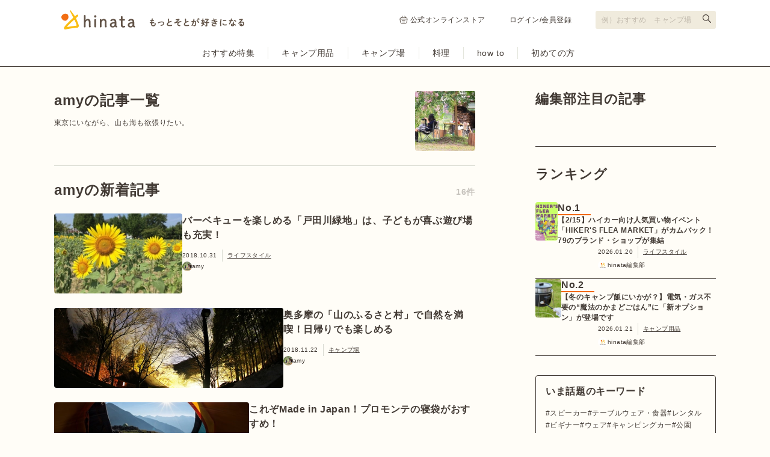

--- FILE ---
content_type: text/html; charset=utf-8
request_url: https://hinata.me/writer/1011048798374892954
body_size: 12003
content:
<!DOCTYPE html>
<html lang="ja">
  <head>
    <title>hinataのライターamyさんの記事一覧 | キャンプ・アウトドア情報メディアhinata</title>
<meta name="description" content="hinataのライターamyさんの詳細ページです。「東京にいながら、山も海も欲張りたい。」">
<meta name="keywords" content="hinata,ヒナタ,アウトドア,キャンプ,ピクニック,バーベキュー">
<link rel="canonical" href="https://hinata.me/writer/1011048798374892954">
<meta property="og:title" content="hinata〜もっとそとが好きになる〜 | キャンプ・アウトドア情報メディア">
<meta property="og:description" content="hinataは「もっとそとが好きになる」をコンセプトに、キャンプ・アウトドアに関する情報を紹介するWEBマガジンです。キャンプで役に立つギア情報や、そと遊びが楽しくなる読み物を配信しています。">
<meta property="og:url" content="https://hinata.me/writer/1011048798374892954">
<meta property="og:image" content="https://p1-16efdeae.imageflux.jp/default/admin/user/image/1011048798374892954/thumb_IMG_7219.JPG">
<meta property="og:site_name" content="キャンプ・アウトドア情報メディアhinata">
<meta name="twitter:card" content="summary_large_image">
<meta name="twitter:site" content="hinata_outdoor">
<meta property="fb:app_id" content="1462171120772279">
<meta property="fb:pages" content="611901855546100">
<meta name="viewport" content="width=device-width, initial-scale=1.0, minimum-scale=1.0">
<meta name="p:domain_verify" content="c660030d109ebf3c2f455e68b8687caa">
    <meta http-equiv="content-language" content="ja">
    <link rel="preload" href="/assets/media/pc/preload-a90d67d9fd2b953379c58d44039de909262036f97273315946f1f514c0b361b5.css" as="style" onload="this.onload=null; this.rel='stylesheet'">
    <link rel="stylesheet" media="all" href="/assets/media/pc/application-c060c947bfcf9e1af2b24d0b3d666d4524bd33b96c4c17b3c70a5cf42f30fe54.css" />
    <script src="/assets/pc/legacy-2136d1b6e35257007696f4f32550d2b6d804c0020bf2f9bdeff8393bc4e2940c.js"></script>
    <script src="/assets/media/pc-3c6831c7b1f2fc9ec9ad73498b804451ef8256642371b810ab4c07403608c982.js"></script>
    <meta name="csrf-param" content="authenticity_token" />
<meta name="csrf-token" content="8GElVHIAjrbW0AGZxcjUUcpgndnTlahYMm0MtJUlJZV9EZj9tACl050t8nUiT78gstEle00P6Ei+7b1dVShHYw==" />
    <link rel="manifest" href="/manifest.json">
    <link rel="alternate" hreflang="ja" href="https://hinata.me/writer/1011048798374892954">

      <!-- Google Tag Manager -->
<script>(function(w,d,s,l,i){w[l]=w[l]||[];w[l].push({'gtm.start':
new Date().getTime(),event:'gtm.js'});var f=d.getElementsByTagName(s)[0],
j=d.createElement(s),dl=l!='dataLayer'?'&l='+l:'';j.async=true;j.src=
'https://www.googletagmanager.com/gtm.js?id='+i+dl;f.parentNode.insertBefore(j,f);
})(window,document,'script','dataLayer','GTM-KMZ8XTZ');</script>
<!-- End Google Tag Manager -->
<script>
window.dataLayer = window.dataLayer || [];
var dimensionValue = 'Mozilla/5.0 (Macintosh; Intel Mac OS X 10_15_7) AppleWebKit/537.36 (KHTML, like Gecko) Chrome/131.0.0.0 Safari/537.36; ClaudeBot/1.0; +claudebot@anthropic.com)';
dataLayer.push({'dimension1': dimensionValue});
</script>


      <script>
  (function(h,o,u,n,d) {
    h=h[d]=h[d]||{q:[],onReady:function(c){h.q.push(c)}}
    d=o.createElement(u);d.async=1;d.src=n
    n=o.getElementsByTagName(u)[0];n.parentNode.insertBefore(d,n)
  })(window,document,'script','https://www.datadoghq-browser-agent.com/datadog-rum-v4.js','DD_RUM')
  DD_RUM.onReady(function() {
    DD_RUM.init({
      clientToken: "pub2d1a55688e327e2e614322c537e0ff7e",
      applicationId: "994b7f64-7321-4031-aaa6-830580a90a81",
      site: 'datadoghq.com',
      service:  "media",
      env:  "prod",
      sampleRate: 1,
      replaySampleRate: 0,
      trackInteractions: false,
      defaultPrivacyLevel: 'mask-user-input'
    });
  })
</script>


      <!-- Facebook Pixel Code -->
      <script>
        !function(f,b,e,v,n,t,s)
        {if(f.fbq)return;n=f.fbq=function(){n.callMethod?
        n.callMethod.apply(n,arguments):n.queue.push(arguments)};
        if(!f._fbq)f._fbq=n;n.push=n;n.loaded=!0;n.version='2.0';
        n.queue=[];t=b.createElement(e);t.async=!0;
        t.src=v;s=b.getElementsByTagName(e)[0];
        s.parentNode.insertBefore(t,s)}(window, document,'script',
        'https://connect.facebook.net/en_US/fbevents.js');
        fbq('init', '622551668446605');
        fbq('track', 'PageView');
      </script>
      <noscript><img height="1" width="1" style="display:none"
        src="https://www.facebook.com/tr?id=622551668446605&ev=PageView&noscript=1"
      /></noscript>
      <!-- End Facebook Pixel Code -->
    
  <script type="application/ld+json">
    {"@context":"http://schema.org","@type":"ProfilePage","author":{"@type":"Person","name":"amy","url":"https://hinata.me/writer/1011048798374892954"},"publisher":{"@type":"Organization","name":"vivit株式会社","url":"https://hinata.me/about","logo":{"@type":"ImageObject","url":"https://hinata.me/img/hinata_167x60.png","width":167,"height":60}}}
  </script>

  </head>
  <body class="media">
      <!-- Google Tag Manager (noscript) -->
<noscript><iframe src="https://www.googletagmanager.com/ns.html?id=GTM-KMZ8XTZ"
height="0" width="0" style="display:none;visibility:hidden"></iframe></noscript>
<!-- End Google Tag Manager (noscript) -->



    <div id="fb-root"></div>
<script>(function(d, s, id) {
    var js, fjs = d.getElementsByTagName(s)[0];
    if (d.getElementById(id)) return;
    js = d.createElement(s); js.id = id;
    js.src = "//connect.facebook.net/ja_JP/sdk.js#xfbml=1&version=v2.3&appId=646814332089468";
    fjs.parentNode.insertBefore(js, fjs);
}(document, 'script', 'facebook-jssdk'));</script>


      <header class="header">
  <div class="header-top">
    <div class="header-top-inner">
      <div class="header-top-block">
        <a class="header-top-link" href="https://hinata.me">
            <img alt="hinata〜もっとそとが好きになる〜 | キャンプ・アウトドア情報メディア" src="/img/component/logo_tagline.svg" width="305" height="32" />
</a>      </div>
      <div class="header-top-block">
          <ul class="header-link">
            <li class="header-link-hinatastore">
              <a target="_blank" rel="noreferrer" href="https://store.hinata.me/?utm_source=hinata.me&amp;utm_medium=hinata_header&amp;utm_campaign=text-link">
                <img alt="" src="/img/component/icon_shopping.svg" width="14" height="14" />
                公式オンラインストア
</a>            </li>
            <li><a href="/signin">ログイン/会員登録</a></li>
          </ul>
        <div class="header-search">
          <form action="https://hinata.me/search/article" accept-charset="UTF-8" method="get">
            <input type="text" name="q" id="q" placeholder="例）おすすめ　キャンプ場" aria-label="検索フォーム" />
            <button type="submit" aria-label="検索する"></button>
</form>        </div>
      </div>
    </div>
  </div>
  <nav class="header-nav">
    <ul class="header-nav-cat">
      <li>
        <a href="https://hinata.me/tag/feature/article">おすすめ特集</a>
      </li>
      <li>
        <a href="https://hinata.me/camp_item">キャンプ用品</a>
      </li>
      <li>
        <a href="https://hinata.me/camp_site">キャンプ場</a>
      </li>
      <li>
        <a href="https://hinata.me/camp_cooking">料理</a>
      </li>
      <li>
        <a href="https://hinata.me/know_how">how to</a>
      </li>
      <li>
        <a href="https://hinata.me/beginner">初めての方</a>
      </li>
    </ul>
  </nav>
</header><!-- /header -->


    <div id="page_container">
      <section id="page">
        

<div class="contents--multi-column">
  <div class="main mt40">
    <div class="list-header">
      <div class="list-header__main">
        <h1 class="list-header__title">amyの記事一覧</h1>
        <p class="list-header__description">東京にいながら、山も海も欲張りたい。</p>
      </div>
      <div class="list-header__image">
        <img alt="amy" class="writer-thumbnail" src="https://p1-16efdeae.imageflux.jp/default/admin/user/image/1011048798374892954/thumb_IMG_7219.JPG" width="100" height="100" />
      </div>
    </div>
    <h2 class="search-nav-header">
      <span class="search-nav-header__title">amyの新着記事</span>
      <span class="search-nav-header__number">16件</span>
    </h2>
    <div class="mt24">
        <div class="contents-large-list">
      <a class="contents-large-list__image" href="/article/1057575005643643353">
        <img data-src="https://p1-16efdeae.imageflux.jp/h=240,a=0,f=webp:jpeg,q=100/image/image/1057570901051611593/38022161_240826083217644_4178351125663055872_n.jpg" class="lazyload" alt="バーベキューを楽しめる「戸田川緑地」は、子どもが喜ぶ遊び場も充実！" src="/img/spacer.gif" width="180" height="120" />
</a>    <div class="contents-large-list__body">
      <a class="contents-large-list__title" href="/article/1057575005643643353">バーベキューを楽しめる「戸田川緑地」は、子どもが喜ぶ遊び場も充実！</a>
      <div class="contents-large-list__info info-list">
          <p class="info-list__item">2018.10.31</p>
          <p class="info-list__item"><a href="/go_out">ライフスタイル</a></p>
      </div>
      <a class="contents-large-list__writer" href="/writer/1011048798374892954">
        <img data-src="https://p1-16efdeae.imageflux.jp/default/admin/user/image/1011048798374892954/thumb_IMG_7219.JPG" class="lazyload" alt="amy" src="/img/spacer.gif" width="16" height="16" />
        <span class="contents-large-list__writer-name">amy</span>
</a>    </div>
  </div>
  <div class="contents-large-list">
      <a class="contents-large-list__image" href="/article/1056867513112502132">
        <img data-src="https://p1-16efdeae.imageflux.jp/h=240,a=0,f=webp:jpeg,q=100/image/image/1056878678165200864/topimage07.jpg" class="lazyload" alt="奥多摩の「山のふるさと村」で自然を満喫！日帰りでも楽しめる" src="/img/spacer.gif" width="180" height="120" />
</a>    <div class="contents-large-list__body">
      <a class="contents-large-list__title" href="/article/1056867513112502132">奥多摩の「山のふるさと村」で自然を満喫！日帰りでも楽しめる</a>
      <div class="contents-large-list__info info-list">
          <p class="info-list__item">2018.11.22</p>
          <p class="info-list__item"><a href="/camp_site">キャンプ場</a></p>
      </div>
      <a class="contents-large-list__writer" href="/writer/1011048798374892954">
        <img data-src="https://p1-16efdeae.imageflux.jp/default/admin/user/image/1011048798374892954/thumb_IMG_7219.JPG" class="lazyload" alt="amy" src="/img/spacer.gif" width="16" height="16" />
        <span class="contents-large-list__writer-name">amy</span>
</a>    </div>
  </div>
  <div class="contents-large-list">
      <a class="contents-large-list__image" href="/article/1056795374225234260">
        <img data-src="https://p1-16efdeae.imageflux.jp/h=240,a=0,f=webp:jpeg,q=100/image/image/1056835853872569887/GettyImages-490620158.jpg" class="lazyload" alt="これぞMade in Japan！プロモンテの寝袋がおすすめ！" src="/img/spacer.gif" width="180" height="120" />
</a>    <div class="contents-large-list__body">
      <a class="contents-large-list__title" href="/article/1056795374225234260">これぞMade in Japan！プロモンテの寝袋がおすすめ！</a>
      <div class="contents-large-list__info info-list">
          <p class="info-list__item">2018.11.05</p>
          <p class="info-list__item"><a href="/camp_item">キャンプ用品</a></p>
      </div>
      <a class="contents-large-list__writer" href="/writer/1011048798374892954">
        <img data-src="https://p1-16efdeae.imageflux.jp/default/admin/user/image/1011048798374892954/thumb_IMG_7219.JPG" class="lazyload" alt="amy" src="/img/spacer.gif" width="16" height="16" />
        <span class="contents-large-list__writer-name">amy</span>
</a>    </div>
  </div>
  <div class="contents-large-list">
      <a class="contents-large-list__image" href="/article/1053111430166385097">
        <img data-src="https://p1-16efdeae.imageflux.jp/h=240,a=0,f=webp:jpeg,q=100/image/image/1053106572306715016/GettyImages-609089692______.jpg" class="lazyload" alt="美味しさ100倍！「アウトドアリビング」だからこそ作りたいおしゃれ料理9選" src="/img/spacer.gif" width="180" height="120" />
</a>    <div class="contents-large-list__body">
      <a class="contents-large-list__title" href="/article/1053111430166385097">美味しさ100倍！「アウトドアリビング」だからこそ作りたいおしゃれ料理9選</a>
      <div class="contents-large-list__info info-list">
          <p class="info-list__item">2018.10.22</p>
          <p class="info-list__item"><a href="/camp_cooking">キャンプ料理</a></p>
      </div>
      <a class="contents-large-list__writer" href="/writer/1011048798374892954">
        <img data-src="https://p1-16efdeae.imageflux.jp/default/admin/user/image/1011048798374892954/thumb_IMG_7219.JPG" class="lazyload" alt="amy" src="/img/spacer.gif" width="16" height="16" />
        <span class="contents-large-list__writer-name">amy</span>
</a>    </div>
  </div>
  <div class="contents-large-list">
      <a class="contents-large-list__image" href="/article/1052458617266544370">
        <img data-src="https://p1-16efdeae.imageflux.jp/h=240,a=0,f=webp:jpeg,q=100/image/image/1056738566437642234/14907188_1280828798623450_8164824057070128320_n.jpg" class="lazyload" alt="楽しみ方無限大！「旭高原元気村」あなたは誰と楽しみに行く？" src="/img/spacer.gif" width="180" height="120" />
</a>    <div class="contents-large-list__body">
      <a class="contents-large-list__title" href="/article/1052458617266544370">楽しみ方無限大！「旭高原元気村」あなたは誰と楽しみに行く？</a>
      <div class="contents-large-list__info info-list">
          <p class="info-list__item">2018.11.07</p>
          <p class="info-list__item"><a href="/camp_site">キャンプ場</a></p>
      </div>
      <a class="contents-large-list__writer" href="/writer/1011048798374892954">
        <img data-src="https://p1-16efdeae.imageflux.jp/default/admin/user/image/1011048798374892954/thumb_IMG_7219.JPG" class="lazyload" alt="amy" src="/img/spacer.gif" width="16" height="16" />
        <span class="contents-large-list__writer-name">amy</span>
</a>    </div>
  </div>
  <div class="contents-large-list">
      <a class="contents-large-list__image" href="/article/1050327880610387553">
        <img data-src="https://p1-16efdeae.imageflux.jp/h=240,a=0,f=webp:jpeg,q=100/image/image/1051659526391501818/IMG_4820.JPG" class="lazyload" alt="【取材】ええ「塩梅」のサコッシュを、「UNBY」でカスタムする。" src="/img/spacer.gif" width="180" height="120" />
</a>    <div class="contents-large-list__body">
      <a class="contents-large-list__title" href="/article/1050327880610387553">【取材】ええ「塩梅」のサコッシュを、「UNBY」でカスタムする。</a>
      <div class="contents-large-list__info info-list">
          <p class="info-list__item">2018.10.17</p>
          <p class="info-list__item"><a href="/fashion">ファッション</a></p>
      </div>
      <a class="contents-large-list__writer" href="/writer/1011048798374892954">
        <img data-src="https://p1-16efdeae.imageflux.jp/default/admin/user/image/1011048798374892954/thumb_IMG_7219.JPG" class="lazyload" alt="amy" src="/img/spacer.gif" width="16" height="16" />
        <span class="contents-large-list__writer-name">amy</span>
</a>    </div>
  </div>
  <div class="contents-large-list">
      <a class="contents-large-list__image" href="/article/1050269697791529290">
        <img data-src="https://p1-16efdeae.imageflux.jp/h=240,a=0,f=webp:jpeg,q=100/image/image/1057522905953899705/GettyImages-922204002.jpg" class="lazyload" alt="イベント目白押し！西東京いこいの森公園でバーベキューまで遊び尽くす！" src="/img/spacer.gif" width="180" height="120" />
</a>    <div class="contents-large-list__body">
      <a class="contents-large-list__title" href="/article/1050269697791529290">イベント目白押し！西東京いこいの森公園でバーベキューまで遊び尽くす！</a>
      <div class="contents-large-list__info info-list">
          <p class="info-list__item">2018.11.16</p>
          <p class="info-list__item"><a href="/camp_site">キャンプ場</a></p>
      </div>
      <a class="contents-large-list__writer" href="/writer/1011048798374892954">
        <img data-src="https://p1-16efdeae.imageflux.jp/default/admin/user/image/1011048798374892954/thumb_IMG_7219.JPG" class="lazyload" alt="amy" src="/img/spacer.gif" width="16" height="16" />
        <span class="contents-large-list__writer-name">amy</span>
</a>    </div>
  </div>
  <div class="contents-large-list">
      <a class="contents-large-list__image" href="/article/1049996317599243137">
        <img data-src="https://p1-16efdeae.imageflux.jp/h=240,a=0,f=webp:jpeg,q=100/image/image/903121681150491354/GettyImages-636754642__1_.jpg" class="lazyload" alt="淀川バーベキューを120％楽しむ！おすすめスポット・レンタルサービスをご紹介！" src="/img/spacer.gif" width="180" height="120" />
</a>    <div class="contents-large-list__body">
      <a class="contents-large-list__title" href="/article/1049996317599243137">淀川バーベキューを120％楽しむ！おすすめスポット・レンタルサービスをご紹介！</a>
      <div class="contents-large-list__info info-list">
          <p class="info-list__item">2018.10.21</p>
          <p class="info-list__item"><a href="/go_out">ライフスタイル</a></p>
      </div>
      <a class="contents-large-list__writer" href="/writer/1011048798374892954">
        <img data-src="https://p1-16efdeae.imageflux.jp/default/admin/user/image/1011048798374892954/thumb_IMG_7219.JPG" class="lazyload" alt="amy" src="/img/spacer.gif" width="16" height="16" />
        <span class="contents-large-list__writer-name">amy</span>
</a>    </div>
  </div>
  <div class="contents-large-list">
      <a class="contents-large-list__image" href="/article/1049885057096391845">
        <img data-src="https://p1-16efdeae.imageflux.jp/h=240,a=0,f=webp:jpeg,q=100/image/image/1049880884221090950/43408205_965849750273224_7922719097672957952_n.jpg" class="lazyload" alt="大阪のピクニックスポット6選！デートにも、子供とのお出かけにもおすすめ！" src="/img/spacer.gif" width="180" height="120" />
</a>    <div class="contents-large-list__body">
      <a class="contents-large-list__title" href="/article/1049885057096391845">大阪のピクニックスポット6選！デートにも、子供とのお出かけにもおすすめ！</a>
      <div class="contents-large-list__info info-list">
          <p class="info-list__item">2018.10.15</p>
          <p class="info-list__item"><a href="/go_out">ライフスタイル</a></p>
      </div>
      <a class="contents-large-list__writer" href="/writer/1011048798374892954">
        <img data-src="https://p1-16efdeae.imageflux.jp/default/admin/user/image/1011048798374892954/thumb_IMG_7219.JPG" class="lazyload" alt="amy" src="/img/spacer.gif" width="16" height="16" />
        <span class="contents-large-list__writer-name">amy</span>
</a>    </div>
  </div>
  <div class="contents-large-list">
      <a class="contents-large-list__image" href="/article/1049610844406060787">
        <img data-src="https://p1-16efdeae.imageflux.jp/h=240,a=0,f=webp:jpeg,q=100/image/image/1019438294984334024/IMG_7374.JPG" class="lazyload" alt="実は、池袋はアウトドアショップの宝庫！？キャンプ用品も充実！" src="/img/spacer.gif" width="180" height="120" />
</a>    <div class="contents-large-list__body">
      <a class="contents-large-list__title" href="/article/1049610844406060787">実は、池袋はアウトドアショップの宝庫！？キャンプ用品も充実！</a>
      <div class="contents-large-list__info info-list">
          <p class="info-list__item">2018.10.14</p>
          <p class="info-list__item"><a href="/go_out">ライフスタイル</a></p>
      </div>
      <a class="contents-large-list__writer" href="/writer/1011048798374892954">
        <img data-src="https://p1-16efdeae.imageflux.jp/default/admin/user/image/1011048798374892954/thumb_IMG_7219.JPG" class="lazyload" alt="amy" src="/img/spacer.gif" width="16" height="16" />
        <span class="contents-large-list__writer-name">amy</span>
</a>    </div>
  </div>
  <div class="contents-large-list">
      <a class="contents-large-list__image" href="/article/1049520121237249420">
        <img data-src="https://p1-16efdeae.imageflux.jp/h=240,a=0,f=webp:jpeg,q=100/image/image/1049478833347532844/178038_161065044076693_1526826107_o.jpg" class="lazyload" alt="大久保キャンプ場がリニューアル！おれっぷキャンプ場で自然を満喫！" src="/img/spacer.gif" width="180" height="120" />
</a>    <div class="contents-large-list__body">
      <a class="contents-large-list__title" href="/article/1049520121237249420">大久保キャンプ場がリニューアル！おれっぷキャンプ場で自然を満喫！</a>
      <div class="contents-large-list__info info-list">
          <p class="info-list__item">2018.10.13</p>
          <p class="info-list__item"><a href="/camp_site">キャンプ場</a></p>
      </div>
      <a class="contents-large-list__writer" href="/writer/1011048798374892954">
        <img data-src="https://p1-16efdeae.imageflux.jp/default/admin/user/image/1011048798374892954/thumb_IMG_7219.JPG" class="lazyload" alt="amy" src="/img/spacer.gif" width="16" height="16" />
        <span class="contents-large-list__writer-name">amy</span>
</a>    </div>
  </div>
  <div class="contents-large-list">
      <a class="contents-large-list__image" href="/article/1047465823745642978">
        <img data-src="https://p1-16efdeae.imageflux.jp/h=240,a=0,f=webp:jpeg,q=100/image/image/1047455092518198835/16907981_259630054462283_6754641473817280512_n.jpg" class="lazyload" alt="チャムスの人気バッグおすすめ13選！気になるコーデも紹介！" src="/img/spacer.gif" width="180" height="120" />
</a>    <div class="contents-large-list__body">
      <a class="contents-large-list__title" href="/article/1047465823745642978">チャムスの人気バッグおすすめ13選！気になるコーデも紹介！</a>
      <div class="contents-large-list__info info-list">
          <p class="info-list__item">2018.10.05</p>
          <p class="info-list__item"><a href="/fashion">ファッション</a></p>
      </div>
      <a class="contents-large-list__writer" href="/writer/1011048798374892954">
        <img data-src="https://p1-16efdeae.imageflux.jp/default/admin/user/image/1011048798374892954/thumb_IMG_7219.JPG" class="lazyload" alt="amy" src="/img/spacer.gif" width="16" height="16" />
        <span class="contents-large-list__writer-name">amy</span>
</a>    </div>
  </div>
  <div class="contents-large-list">
      <a class="contents-large-list__image" href="/article/1047453360979484197">
        <img data-src="https://p1-16efdeae.imageflux.jp/h=240,a=0,f=webp:jpeg,q=100/image/image/1047452491043085857/g-06aki_E3F6140.jpg" class="lazyload" alt="【ランキングTOP6】関西のおすすめキャンプ場23選！" src="/img/spacer.gif" width="180" height="120" />
</a>    <div class="contents-large-list__body">
      <a class="contents-large-list__title" href="/article/1047453360979484197">【ランキングTOP6】関西のおすすめキャンプ場23選！</a>
      <div class="contents-large-list__info info-list">
          <p class="info-list__item">2018.10.04</p>
          <p class="info-list__item"><a href="/camp_site">キャンプ場</a></p>
      </div>
      <a class="contents-large-list__writer" href="/writer/1011048798374892954">
        <img data-src="https://p1-16efdeae.imageflux.jp/default/admin/user/image/1011048798374892954/thumb_IMG_7219.JPG" class="lazyload" alt="amy" src="/img/spacer.gif" width="16" height="16" />
        <span class="contents-large-list__writer-name">amy</span>
</a>    </div>
  </div>
  <div class="contents-large-list">
      <a class="contents-large-list__image" href="/article/1037227488804639050">
        <img data-src="https://p1-16efdeae.imageflux.jp/h=240,a=0,f=webp:jpeg,q=100/image/image/1037230705902916011/IMG_2200.JPG" class="lazyload" alt="【12/21発売開始】今年もついに登場！コールマンのシーズンズランタン2019" src="/img/spacer.gif" width="180" height="120" />
</a>    <div class="contents-large-list__body">
      <a class="contents-large-list__title" href="/article/1037227488804639050">【12/21発売開始】今年もついに登場！コールマンのシーズンズランタン2019</a>
      <div class="contents-large-list__info info-list">
          <p class="info-list__item">2018.09.05</p>
          <p class="info-list__item"><a href="/camp_item">キャンプ用品</a></p>
      </div>
      <a class="contents-large-list__writer" href="/writer/1011048798374892954">
        <img data-src="https://p1-16efdeae.imageflux.jp/default/admin/user/image/1011048798374892954/thumb_IMG_7219.JPG" class="lazyload" alt="amy" src="/img/spacer.gif" width="16" height="16" />
        <span class="contents-large-list__writer-name">amy</span>
</a>    </div>
  </div>
  <div class="contents-large-list">
      <a class="contents-large-list__image" href="/article/1022391746521764750">
        <img data-src="https://p1-16efdeae.imageflux.jp/h=240,a=0,f=webp:jpeg,q=100/image/image/1022382374613717882/iOS____.jpg" class="lazyload" alt="Onwayが生みだす「究極のアイテム」は、物語あってこその逸品。" src="/img/spacer.gif" width="180" height="120" />
</a>    <div class="contents-large-list__body">
      <a class="contents-large-list__title" href="/article/1022391746521764750">Onwayが生みだす「究極のアイテム」は、物語あってこその逸品。</a>
      <div class="contents-large-list__info info-list">
          <p class="info-list__item">2018.07.30</p>
          <p class="info-list__item"><a href="/camp_item">キャンプ用品</a></p>
      </div>
      <a class="contents-large-list__writer" href="/writer/1011048798374892954">
        <img data-src="https://p1-16efdeae.imageflux.jp/default/admin/user/image/1011048798374892954/thumb_IMG_7219.JPG" class="lazyload" alt="amy" src="/img/spacer.gif" width="16" height="16" />
        <span class="contents-large-list__writer-name">amy</span>
</a>    </div>
  </div>
  <div class="contents-large-list">
      <a class="contents-large-list__image" href="/article/1015203266570000441">
        <img data-src="https://p1-16efdeae.imageflux.jp/h=240,a=0,f=webp:jpeg,q=100/image/image/1022646370768032599/GettyImages-671579322.jpg" class="lazyload" alt="スキレットを使って優雅な朝をお手軽に。おすすめの朝食5選はこれ！" src="/img/spacer.gif" width="180" height="120" />
</a>    <div class="contents-large-list__body">
      <a class="contents-large-list__title" href="/article/1015203266570000441">スキレットを使って優雅な朝をお手軽に。おすすめの朝食5選はこれ！</a>
      <div class="contents-large-list__info info-list">
          <p class="info-list__item">2018.07.28</p>
          <p class="info-list__item"><a href="/camp_cooking">キャンプ料理</a></p>
      </div>
      <a class="contents-large-list__writer" href="/writer/1011048798374892954">
        <img data-src="https://p1-16efdeae.imageflux.jp/default/admin/user/image/1011048798374892954/thumb_IMG_7219.JPG" class="lazyload" alt="amy" src="/img/spacer.gif" width="16" height="16" />
        <span class="contents-large-list__writer-name">amy</span>
</a>    </div>
  </div>

    </div>

    <hr class="section-divider mt40" />

    <!-- ========== pager ========== -->
    

  </div><!-- /main -->

  <!-- ========== side ========== -->
  <div class="side mt40">
  <!-- 編集部注目の記事 -->
  <div class="side-col">
  <h2 class="side-col-title">編集部注目の記事</h2>
    <ol class="recommended__list">
  </ol>
</div>


  <!-- ランキング -->
  <!-- ========== PV Rank ========== -->

  <div class="side-col">
    <div class="line-style02"><hr></div>

  <!-- 表示ページに応じてhtmlタグを変更 -->
  <h2 class="side-col-title">ランキング</h2>

  <ul class="ranking-list">
      <li class="ranking-item">
        <a href="https://hinata.me/article/2011301519479227236" onclick="ga('send', 'event', 'article_pv_ranking', 'to_pv_rank_article', 'side_pv_rank_pc_1_2011301519479227236', 1);" class="ranking-item__link gtm_ranking_new" data-index="1">
            <div class="ranking-item__image-wrapper">
              <img data-src="https://p1-16efdeae.imageflux.jp/h=140,a=0,f=webp:jpeg,q=100/image/image/2011300586749903700/HIKERS_FLEA_MARKET.jpg" alt="【2/15】ハイカー向け人気買い物イベント「HIKER&#39;S FLEA MARKET」がカムバック！79のブランド・ショップが集結" class="lazyload ranking-item__image" src="/img/spacer.gif" width="42" height="42" />
            </div>
          <div class="ranking-item__titles">
            <p class="ranking-item__icon-pv">No.1</p>
            <p class="ranking-item__title">【2/15】ハイカー向け人気買い物イベント「HIKER&#39;S FLEA MARKET」がカムバック！79のブランド・ショップが集結</p>
          </div>
        </a>
        <div class="ranking-item__info">
          <div class="info-list">
            <p class="info-list__item">2026.01.20</p>
            <p class="info-list__item"><a class="gtm_ranking_main_tag" data-index="1" href="https://hinata.me/go_out">ライフスタイル</a></p>
          </div>
          <a class="ranking-item__writer-link" href="/writer/605586058279224251">
            <img alt="hinata編集部" class="ranking-item__writer-image" src="https://p1-16efdeae.imageflux.jp/default/admin/user/image/605586058279224251/thumb_hinata_logo.png" width="16" height="16" />
            <span class="ranking-item__writer-name">hinata編集部</span>
</a>        </div>
      </li>
      <li class="ranking-item">
        <a href="https://hinata.me/article/2013487187869518986" onclick="ga('send', 'event', 'article_pv_ranking', 'to_pv_rank_article', 'side_pv_rank_pc_2_2013487187869518986', 1);" class="ranking-item__link gtm_ranking_new" data-index="2">
            <div class="ranking-item__image-wrapper">
              <img data-src="https://p1-16efdeae.imageflux.jp/h=140,a=0,f=webp:jpeg,q=100/image/image/2013483586543635551/main.jpg" alt="【冬のキャンプ飯にいかが？】電気・ガス不要の“魔法のかまどごはん”に「新オプション」が登場です" class="lazyload ranking-item__image" src="/img/spacer.gif" width="42" height="42" />
            </div>
          <div class="ranking-item__titles">
            <p class="ranking-item__icon-pv">No.2</p>
            <p class="ranking-item__title">【冬のキャンプ飯にいかが？】電気・ガス不要の“魔法のかまどごはん”に「新オプション」が登場です</p>
          </div>
        </a>
        <div class="ranking-item__info">
          <div class="info-list">
            <p class="info-list__item">2026.01.21</p>
            <p class="info-list__item"><a class="gtm_ranking_main_tag" data-index="2" href="https://hinata.me/camp_item">キャンプ用品</a></p>
          </div>
          <a class="ranking-item__writer-link" href="/writer/605586058279224251">
            <img alt="hinata編集部" class="ranking-item__writer-image" src="https://p1-16efdeae.imageflux.jp/default/admin/user/image/605586058279224251/thumb_hinata_logo.png" width="16" height="16" />
            <span class="ranking-item__writer-name">hinata編集部</span>
</a>        </div>
      </li>
  </ul>
</div>



  <!-- いま話題のキーワード -->
  <div class="mt32">
    <div class="tag-summary">
  <h2 class="tag-summary__title">いま話題のキーワード</h2>
  <ul class="tag-summary__list">
      <li class="tag-summary__list-item"><a href="/tag/speaker" class="tag-summary__link gtm_keyward_topic" data-index="1" onclick="ga('send', 'event', 'speaker_tag', 'to_speaker_tag', 'side_tag_pc', 1);">スピーカー</a></li>
      <li class="tag-summary__list-item"><a href="/tag/tableware" class="tag-summary__link gtm_keyward_topic" data-index="2" onclick="ga('send', 'event', 'tableware_tag', 'to_tableware_tag', 'side_tag_pc', 1);">テーブルウェア・食器</a></li>
      <li class="tag-summary__list-item"><a href="/tag/rental" class="tag-summary__link gtm_keyward_topic" data-index="3" onclick="ga('send', 'event', 'rental_tag', 'to_rental_tag', 'side_tag_pc', 1);">レンタル</a></li>
      <li class="tag-summary__list-item"><a href="/tag/beginner" class="tag-summary__link gtm_keyward_topic" data-index="4" onclick="ga('send', 'event', 'beginner_tag', 'to_beginner_tag', 'side_tag_pc', 1);">ビギナー</a></li>
      <li class="tag-summary__list-item"><a href="/tag/fashion" class="tag-summary__link gtm_keyward_topic" data-index="5" onclick="ga('send', 'event', 'fashion_tag', 'to_fashion_tag', 'side_tag_pc', 1);">ウェア</a></li>
      <li class="tag-summary__list-item"><a href="/tag/campingcar" class="tag-summary__link gtm_keyward_topic" data-index="6" onclick="ga('send', 'event', 'campingcar_tag', 'to_campingcar_tag', 'side_tag_pc', 1);">キャンピングカー</a></li>
      <li class="tag-summary__list-item"><a href="/tag/park" class="tag-summary__link gtm_keyward_topic" data-index="7" onclick="ga('send', 'event', 'park_tag', 'to_park_tag', 'side_tag_pc', 1);">公園</a></li>
      <li class="tag-summary__list-item"><a href="/tag/emptyhand" class="tag-summary__link gtm_keyward_topic" data-index="8" onclick="ga('send', 'event', 'emptyhand_tag', 'to_emptyhand_tag', 'side_tag_pc', 1);">手ぶらキャンプ</a></li>
      <li class="tag-summary__list-item"><a href="/tag/camp-event" class="tag-summary__link gtm_keyward_topic" data-index="9" onclick="ga('send', 'event', 'camp-event_tag', 'to_camp-event_tag', 'side_tag_pc', 1);">イベント</a></li>
      <li class="tag-summary__list-item"><a href="/tag/climbing" class="tag-summary__link gtm_keyward_topic" data-index="10" onclick="ga('send', 'event', 'climbing_tag', 'to_climbing_tag', 'side_tag_pc', 1);">登山</a></li>
  </ul>
</div>

  </div>

  <!-- いま話題のブランド -->
  <div class="mt32">
    <div class="tag-summary">
  <h2 class="tag-summary__title">いま話題のブランド</h2>
  <ul class="tag-summary__list">
        <li class="tag-summary__list-item"><a class="tag-summary__link gtm_brand_topic" data-index="1" onclick="ga(&#39;send&#39;, &#39;event&#39;, &#39;thenorthface_tag&#39;, &#39;to_thenorthface_tag&#39;, &#39;side_tag_pc&#39;, 1);" href="/brand/thenorthface/article">ノースフェイス</a></li>
        <li class="tag-summary__list-item"><a class="tag-summary__link gtm_brand_topic" data-index="2" onclick="ga(&#39;send&#39;, &#39;event&#39;, &#39;mont-bell_tag&#39;, &#39;to_mont-bell_tag&#39;, &#39;side_tag_pc&#39;, 1);" href="/brand/mont-bell/article">モンベル</a></li>
        <li class="tag-summary__list-item"><a class="tag-summary__link gtm_brand_topic" data-index="3" onclick="ga(&#39;send&#39;, &#39;event&#39;, &#39;patagonia_tag&#39;, &#39;to_patagonia_tag&#39;, &#39;side_tag_pc&#39;, 1);" href="/brand/patagonia/article">パタゴニア</a></li>
        <li class="tag-summary__list-item"><a class="tag-summary__link gtm_brand_topic" data-index="4" onclick="ga(&#39;send&#39;, &#39;event&#39;, &#39;snowpeak_tag&#39;, &#39;to_snowpeak_tag&#39;, &#39;side_tag_pc&#39;, 1);" href="/brand/snowpeak/article">スノーピーク</a></li>
        <li class="tag-summary__list-item"><a class="tag-summary__link gtm_brand_topic" data-index="5" onclick="ga(&#39;send&#39;, &#39;event&#39;, &#39;columbia_tag&#39;, &#39;to_columbia_tag&#39;, &#39;side_tag_pc&#39;, 1);" href="/brand/columbia/article">コロンビア</a></li>
        <li class="tag-summary__list-item"><a class="tag-summary__link gtm_brand_topic" data-index="6" onclick="ga(&#39;send&#39;, &#39;event&#39;, &#39;coleman_tag&#39;, &#39;to_coleman_tag&#39;, &#39;side_tag_pc&#39;, 1);" href="/brand/coleman/article">コールマン</a></li>
        <li class="tag-summary__list-item"><a class="tag-summary__link gtm_brand_topic" data-index="7" onclick="ga(&#39;send&#39;, &#39;event&#39;, &#39;dod_tag&#39;, &#39;to_dod_tag&#39;, &#39;side_tag_pc&#39;, 1);" href="/brand/dod/article">DOD</a></li>
        <li class="tag-summary__list-item"><a class="tag-summary__link gtm_brand_topic" data-index="8" onclick="ga(&#39;send&#39;, &#39;event&#39;, &#39;chums_tag&#39;, &#39;to_chums_tag&#39;, &#39;side_tag_pc&#39;, 1);" href="/brand/chums/article">チャムス</a></li>
        <li class="tag-summary__list-item"><a class="tag-summary__link gtm_brand_topic" data-index="9" onclick="ga(&#39;send&#39;, &#39;event&#39;, &#39;mammut_tag&#39;, &#39;to_mammut_tag&#39;, &#39;side_tag_pc&#39;, 1);" href="/brand/mammut/article">マムート</a></li>
        <li class="tag-summary__list-item"><a class="tag-summary__link gtm_brand_topic" data-index="10" onclick="ga(&#39;send&#39;, &#39;event&#39;, &#39;logos_tag&#39;, &#39;to_logos_tag&#39;, &#39;side_tag_pc&#39;, 1);" href="/brand/logos/article">ロゴス</a></li>
        <li class="tag-summary__list-item"><a class="tag-summary__link gtm_brand_topic" data-index="11" onclick="ga(&#39;send&#39;, &#39;event&#39;, &#39;uniflame_tag&#39;, &#39;to_uniflame_tag&#39;, &#39;side_tag_pc&#39;, 1);" href="/brand/uniflame/article">ユニフレーム</a></li>
        <li class="tag-summary__list-item"><a class="tag-summary__link gtm_brand_topic" data-index="12" onclick="ga(&#39;send&#39;, &#39;event&#39;, &#39;captainstag_tag&#39;, &#39;to_captainstag_tag&#39;, &#39;side_tag_pc&#39;, 1);" href="/brand/captainstag/article">キャプテンスタッグ</a></li>
        <li class="tag-summary__list-item"><a class="tag-summary__link gtm_brand_topic" data-index="13" onclick="ga(&#39;send&#39;, &#39;event&#39;, &#39;nordisk_tag&#39;, &#39;to_nordisk_tag&#39;, &#39;side_tag_pc&#39;, 1);" href="/brand/nordisk/article">ノルディスク</a></li>
        <li class="tag-summary__list-item"><a class="tag-summary__link gtm_brand_topic" data-index="14" onclick="ga(&#39;send&#39;, &#39;event&#39;, &#39;helinox_tag&#39;, &#39;to_helinox_tag&#39;, &#39;side_tag_pc&#39;, 1);" href="/brand/helinox/article">ヘリノックス</a></li>
        <li class="tag-summary__list-item"><a class="tag-summary__link gtm_brand_topic" data-index="15" onclick="ga(&#39;send&#39;, &#39;event&#39;, &#39;gregory_tag&#39;, &#39;to_gregory_tag&#39;, &#39;side_tag_pc&#39;, 1);" href="/brand/gregory/article">グレゴリー</a></li>
        <li class="tag-summary__list-item"><a class="tag-summary__link gtm_brand_topic" data-index="16" onclick="ga(&#39;send&#39;, &#39;event&#39;, &#39;tentmark_tag&#39;, &#39;to_tentmark_tag&#39;, &#39;side_tag_pc&#39;, 1);" href="/brand/tentmark/article">テンマクデザイン</a></li>
  </ul>
</div>

  </div>

  <!-- hinataでできること -->
  <div class="mt32">
    <div class="what-hinata-can-do">
  <div class="what-hinata-can-do__title">
    <img data-src="/img/component/what_hinata_can_do_outline.svg" alt="hinataでできること" class="lazyload" src="/img/spacer.gif" width="226" height="26" />
    <p class="what-hinata-can-do__lead">楽しいキャンプをサポート！</p>
  </div>
  <ul class="what-hinata-can-do__services">
    <li>
      <a target="_blank" rel="noreferrer" class="what-hinata-can-do__link gtm_dekirukoto_store" href="https://store.hinata.me/?utm_source=hinata.me&amp;utm_medium=hinata_side&amp;utm_campaign=banner">
        <div class="what-hinata-can-do__illustration">
          <img data-src="/img/hinata_services/store/concept_illustration_panel.png" class="lazyload" alt="買う" src="/img/spacer.gif" width="134" height="84" />
        </div>
        <p class="what-hinata-can-do__name">
          hinata&nbsp;ストア
          <svg xmlns="http://www.w3.org/2000/svg" viewBox="0 0 19 19" fill="none" height="14px" width="14px">
<path d="M14.25 10.2917V15.0417C14.25 15.4616 14.0832 15.8643 13.7863 16.1613C13.4893 16.4582 13.0866 16.625 12.6667 16.625H3.95833C3.53841 16.625 3.13568 16.4582 2.83875 16.1613C2.54181 15.8643 2.375 15.4616 2.375 15.0417V6.33333C2.375 5.91341 2.54181 5.51068 2.83875 5.21375C3.13568 4.91681 3.53841 4.75 3.95833 4.75H8.70833" stroke-width="2" stroke-linecap="round" stroke-linejoin="round"></path>
<path d="M11.875 2.375H16.625V7.125" stroke-width="2" stroke-linecap="round" stroke-linejoin="round"></path>
<path d="M7.91663 11.0833L16.625 2.375" stroke-width="2" stroke-linecap="round" stroke-linejoin="round"></path>
</svg>

        </p>
</a>    </li>
    <li>
      <a target="_blank" rel="noreferrer" class="what-hinata-can-do__link gtm_dekirukoto_spot" href="https://hinata-spot.me?utm_source=hinata.me&amp;utm_medium=hinata_side&amp;utm_campaign=banner">
        <div class="what-hinata-can-do__illustration">
          <img data-src="/img/hinata_services/spot/concept_illustration_panel.png" class="lazyload" alt="予約する" src="/img/spacer.gif" width="134" height="84" />
        </div>
        <p class="what-hinata-can-do__name">
          hinata&nbsp;スポット
          <svg xmlns="http://www.w3.org/2000/svg" viewBox="0 0 19 19" fill="none" height="14px" width="14px">
<path d="M14.25 10.2917V15.0417C14.25 15.4616 14.0832 15.8643 13.7863 16.1613C13.4893 16.4582 13.0866 16.625 12.6667 16.625H3.95833C3.53841 16.625 3.13568 16.4582 2.83875 16.1613C2.54181 15.8643 2.375 15.4616 2.375 15.0417V6.33333C2.375 5.91341 2.54181 5.51068 2.83875 5.21375C3.13568 4.91681 3.53841 4.75 3.95833 4.75H8.70833" stroke-width="2" stroke-linecap="round" stroke-linejoin="round"></path>
<path d="M11.875 2.375H16.625V7.125" stroke-width="2" stroke-linecap="round" stroke-linejoin="round"></path>
<path d="M7.91663 11.0833L16.625 2.375" stroke-width="2" stroke-linecap="round" stroke-linejoin="round"></path>
</svg>

        </p>
</a>    </li>
    <li>
      <a target="_blank" rel="noreferrer" class="what-hinata-can-do__link gtm_dekirukoto_rental" href="https://rental.hinata.me/?utm_source=hinata.me&amp;utm_medium=hinata_side&amp;utm_campaign=banner">
        <div class="what-hinata-can-do__illustration">
          <img data-src="/img/hinata_services/rental/concept_illustration_panel.png" class="lazyload" alt="借りる" src="/img/spacer.gif" width="134" height="84" />
        </div>
        <p class="what-hinata-can-do__name">
          hinata&nbsp;レンタル
          <svg xmlns="http://www.w3.org/2000/svg" viewBox="0 0 19 19" fill="none" height="14px" width="14px">
<path d="M14.25 10.2917V15.0417C14.25 15.4616 14.0832 15.8643 13.7863 16.1613C13.4893 16.4582 13.0866 16.625 12.6667 16.625H3.95833C3.53841 16.625 3.13568 16.4582 2.83875 16.1613C2.54181 15.8643 2.375 15.4616 2.375 15.0417V6.33333C2.375 5.91341 2.54181 5.51068 2.83875 5.21375C3.13568 4.91681 3.53841 4.75 3.95833 4.75H8.70833" stroke-width="2" stroke-linecap="round" stroke-linejoin="round"></path>
<path d="M11.875 2.375H16.625V7.125" stroke-width="2" stroke-linecap="round" stroke-linejoin="round"></path>
<path d="M7.91663 11.0833L16.625 2.375" stroke-width="2" stroke-linecap="round" stroke-linejoin="round"></path>
</svg>

        </p>
</a>    </li>
    <li>
      <a target="_blank" rel="noreferrer" class="what-hinata-can-do__link gtm_dekirukoto_tv" href="https://www.youtube.com/@hinataTV?utm_source=hinata.me&amp;utm_medium=hinata_side&amp;utm_campaign=banner">
        <div class="what-hinata-can-do__illustration">
          <img data-src="/img/hinata_services/tv/concept_illustration_panel.png" class="lazyload" alt="観る" src="/img/spacer.gif" width="134" height="84" />
        </div>
        <p class="what-hinata-can-do__name">
          hinata&nbsp;TV
          <svg xmlns="http://www.w3.org/2000/svg" viewBox="0 0 19 19" fill="none" height="14px" width="14px">
<path d="M14.25 10.2917V15.0417C14.25 15.4616 14.0832 15.8643 13.7863 16.1613C13.4893 16.4582 13.0866 16.625 12.6667 16.625H3.95833C3.53841 16.625 3.13568 16.4582 2.83875 16.1613C2.54181 15.8643 2.375 15.4616 2.375 15.0417V6.33333C2.375 5.91341 2.54181 5.51068 2.83875 5.21375C3.13568 4.91681 3.53841 4.75 3.95833 4.75H8.70833" stroke-width="2" stroke-linecap="round" stroke-linejoin="round"></path>
<path d="M11.875 2.375H16.625V7.125" stroke-width="2" stroke-linecap="round" stroke-linejoin="round"></path>
<path d="M7.91663 11.0833L16.625 2.375" stroke-width="2" stroke-linecap="round" stroke-linejoin="round"></path>
</svg>

        </p>
</a>    </li>
  </ul>
</div>

  </div>
</div><!-- /side -->



</div><!-- /contents -->

<!-- 特集・連載 -->
  <div class="series-links">
    <h2 class="series-links__title">特集・連載</h2>
    <ul class="series-links__list">
      <li class="series-links__list-item">
          <a href="/series/71" class="series-links__link gtm_feature_list" data-index="1">
          <img alt="ツウがいま乗りたいキャンプなクルマ" width="355" height="238" class="series-links__image" src="https://p1-16efdeae.imageflux.jp/default/series/image/71/01.jpeg" />
        </a>
      </li>
      <li class="series-links__list-item">
          <a href="/series/45" class="series-links__link gtm_feature_list" data-index="2">
          <img alt="これだから、そと遊びはやめられない。" width="355" height="238" class="series-links__image" src="https://p1-16efdeae.imageflux.jp/default/series/image/45/soto_tokushu.png" />
        </a>
      </li>
      <li class="series-links__list-item">
          <a href="/series/33" class="series-links__link gtm_feature_list" data-index="3">
          <img alt="奇跡のシンデレラフィット選手権" width="355" height="238" class="series-links__image" src="https://p1-16efdeae.imageflux.jp/default/series/image/33/33.png" />
        </a>
      </li>
      <li class="series-links__list-item">
          <a href="/series/66" class="series-links__link gtm_feature_list" data-index="4">
          <img alt="今週の注目ブランド" width="355" height="238" class="series-links__image" src="https://p1-16efdeae.imageflux.jp/default/series/image/66/brandoftheweek_kanban.png" />
        </a>
      </li>
    </ul>
    <div class="series-links__button">
      <a class="btn-style09 gtm_feature_article_more" href="/series">特集・連載一覧</a>
    </div>
  </div>


<!-- ========== Breadcrumb List ========== -->
<div class="topicpath" itemscope itemtype="http://schema.org/BreadcrumbList">
  <div class="inner">
            <p itemprop="itemListElement" itemscope itemtype="http://schema.org/ListItem">
              <a itemprop="item" href="/"><span itemprop="name">キャンプ・アウトドア情報メディアhinata</span></a>
              <i class="topicpath-arrow"></i>
              <meta itemprop="position" content="1" />
            </p>
            <p itemprop="itemListElement" itemscope itemtype="http://schema.org/ListItem">
              <a itemprop="item" href="/writer"><span itemprop="name">ライター一覧</span></a>
              <i class="topicpath-arrow"></i>
              <meta itemprop="position" content="2" />
            </p>
            <p itemprop="itemListElement" itemscope itemtype="http://schema.org/ListItem">
              <span itemprop="name">amy</span>
              <meta itemprop="position" content="3" />
            </p>
  </div>
</div>


      </section>
    </div>

      <footer class="footer ">
  <div class="footer-inner">
    <div class="footer-unit">
      <div class="footer__data">
        <ul class="footer__socials">
          <li class="footer__socials-item">
            <a target="_blank" href="https://www.facebook.com/vivit.Inc">
              <img data-src="/img/component/icon_footer_facebook.png" class="lazyload footer-socials-item-link-img" alt="Facebookでシェアする" src="/img/spacer.gif" width="32" height="32" />
</a>          </li>
          <li class="footer__socials-item">
            <a target="_blank" href="https://twitter.com/hinata_outdoor">
              <img data-src="/img/component/icon_footer_x.png" class="lazyload footer-socials-item-link-img" alt="Twitterで共有する" src="/img/spacer.gif" width="32" height="32" />
</a>          </li>
          <li class="footer__socials-item">
            <a target="_blank" href="https://www.instagram.com/hinata_outdoor/">
              <img data-src="/img/component/icon_footer_instagram.png" class="lazyload footer-socials-item-link-img" alt="instagramアカウント" src="/img/spacer.gif" width="32" height="32" />
</a>          </li>
          <li class="footer__socials-item">
            <a target="_blank" href="https://line.me/R/ti/p/%40ygj6135z">
              <img data-src="/img/component/icon_footer_LINE.png" class="lazyload footer-socials-item-link-img" alt="Lineで友達になる" src="/img/spacer.gif" width="32" height="32" />
</a>          </li>
          <li class="footer__socials-item-last">
            <a target="_blank" href="https://www.pinterest.jp/hinata_outdoor/_created/">
              <img data-src="/img/component/icon_footer_pinterest.png" class="lazyload footer-socials-item-link-img" alt="pinterest" src="/img/spacer.gif" width="32" height="32" />
</a>          </li>
        </ul>
        <ul class="footer__socials">
          <li class="footer__app">
            <a target="_blank" class="footer__app-btn" href="https://itunes.apple.com/app/id1215525884?l=ja&amp;ls=1&amp;mt=8">
              <img data-src="/img/footer/pc/btn_ios.svg" data-onclick="ga(&#39;send&#39;, &#39;event&#39;, &#39;app_download&#39;, &#39;to_app_store&#39;, &#39;ios_app_download_footer_pc&#39;, 1);" alt="" class="lazyload app-banner-btn-list-link-img" src="/img/spacer.gif" width="95" height="32" />
</a>          <li class="footer__app">
            <a target="_blank" class="footer__app-btn" href="https://play.google.com/store/apps/details?id=me.hinata">
              <img data-src="/img/footer/pc/btn_android.svg" data-onclick="ga(&#39;send&#39;, &#39;event&#39;, &#39;app_download&#39;, &#39;to_app_store&#39;, &#39;android_app_download_footer_pc&#39;, 1);" alt="" class="lazyload app-banner-btn-list-link-img" src="/img/spacer.gif" width="108" height="32" />
</a>          </li>
        </ul>
      </div>

      <div class="footer__links">
        <ul class="footer__links-list">
          <li><a href="https://hinata.me/tag/feature/article">おすすめ特集</a></li>
          <li><a href="https://hinata.me/camp_item">キャンプ用品</a></li>
          <li><a href="https://hinata.me/camp_site">キャンプ場</a></li>
          <li><a href="https://hinata.me/camp_cooking">料理</a></li>
          <li><a href="https://hinata.me/know_how">how to</a></li>
          <li><a href="https://hinata.me/beginner">初めての方</a></li>
        </ul>
        <div class="footer__about">
          <ul class="footer__about-list">
            <li class="footer__about-item"><a class="footer__about-link" href="https://hinata.me/about">hinataとは？</a></li>
            <li class="footer__about-item"><a class="footer__about-link" href="https://hinata.me/contact">広告掲載</a></li>
            <li class="footer__about-item"><a target="_blank" rel="noopener noreferrer" class="footer__about-link" href="https://docs.google.com/forms/d/e/1FAIpQLSc0vv9lQ6TbErNQsInRMLb7OrXn8YuhIDWt3__NKYdvrBURbQ/viewform">お問い合わせ</a></li>
            <li class="footer__about-item"><a class="footer__about-link" href="https://hinata.me/brand">ブランド一覧</a></li>
            <li class="footer__about-item"><a class="footer__about-link" href="https://hinata.me/writer">ライター一覧</a></li>
            <li class="footer__about-item"><a class="footer__about-link" href="https://hinata.me/tag">キーワード一覧</a></li>
          </ul>
          <ul class="footer__about-list">
            <li class="footer__about-item"><a class="footer__about-link" href="https://hinata.me/terms">利用規約</a></li>
            <li class="footer__about-item"><a class="footer__about-link" href="https://hinata.me/privacy">プライバシーポリシー</a></li>
            <li class="footer__about-item"><a target="_blank" class="footer__about-link" href="https://www.wantedly.com/companies/vivit/projects">採用情報</a></li>
            <li class="footer__about-item"><a class="footer__about-link" href="https://hinata.me/company_profile">運営会社</a></li>
          </ul>
        </div>
      </div>
    </div>
  </div>
  <div class="footer__under">
    <p class="footer__under-logo"><a href="https://hinata.me">hinata〜もっとそとが好きになる〜 | キャンプ・アウトドア情報メディア</a></p>
    <div class="footer__under-services">
      <a target="_blank" rel="noreferrer" onclick="ga(&#39;send&#39;, &#39;event&#39;, &#39;store_logo&#39;, &#39;to_store&#39;, &#39;store_logo_footer_pc&#39;, 1);" href="https://store.hinata.me/?utm_source=hinata.me&amp;utm_medium=hinata_footer&amp;utm_campaign=text-link">
        hinata&nbsp;ストア
</a>      <a target="_blank" rel="noreferrer" onclick="ga(&#39;send&#39;, &#39;event&#39;, &#39;rental_logo&#39;, &#39;to_rental&#39;, &#39;rental_logo_footer_pc&#39;, 1);" href="https://rental.hinata.me/?utm_source=hinata.me&amp;utm_medium=hinata_footer&amp;utm_campaign=text-link">
        hinata&nbsp;レンタル
</a>      <a target="_blank" rel="noreferrer" onclick="ga(&#39;send&#39;, &#39;event&#39;, &#39;spot_logo&#39;, &#39;to_spot&#39;, &#39;spot_logo_footer_pc&#39;, 1);" href="https://hinata-spot.me?utm_source=hinata.me&amp;utm_medium=hinata_footer&amp;utm_campaign=text-link">
        hinata&nbsp;スポット
</a>      <a target="_blank" rel="noreferrer" href="https://www.youtube.com/@hinataTV">
        hinata&nbsp;TV
</a>    </div>
    <p class="footer__under-copyright">
      当サイトに掲載されている画像の転載は禁止しています。<br>
      copyright 2015 - 2026 hinata All rights reserved.
    </p>
  </div>
  <!-- /footer --></footer>


    <script type="text/javascript" language="javascript">
    var vc_pid = "884897271";
</script><script type="text/javascript" src="//aml.valuecommerce.com/vcdal.js" async></script>


    
    <!-- Rakuten Automate starts here -->
<script type="text/javascript">
  var _rakuten_automate = { accountKey: "e02c9c22360237c3cd103a359b5cc86b37951070a92cc5fb47bf966194150800", u1: "", snippetURL: "https://automate-frontend.linksynergy.com/minified_logic.js", automateURL: "https://automate.linksynergy.com", widgetKey: "WsLbC3BLbBwRWJ7h8TbKJKqYvrd3IoWA", aelJS: null, useDefaultAEL: false, loaded: false, events: [] };var ael=window.addEventListener;window.addEventListener=function(a,b,c,d){"click"!==a&&_rakuten_automate.useDefaultAEL?ael(a,b,c):_rakuten_automate.events.push({type:a,handler:b,capture:c,rakuten:d})};_rakuten_automate.links={};var httpRequest=new XMLHttpRequest;httpRequest.open("GET",_rakuten_automate.snippetURL,!0);httpRequest.timeout=5E3;httpRequest.ontimeout=function(){if(!_rakuten_automate.loaded){for(i=0;i<_rakuten_automate.events.length;i++){var a=_rakuten_automate.events[i];ael(a.type,a.handler,a.capture)}_rakuten_automate.useDefaultAEL=!0}};httpRequest.onreadystatechange=function(){httpRequest.readyState===XMLHttpRequest.DONE&&200===httpRequest.status&&(eval(httpRequest.responseText),_rakuten_automate.run(ael))};httpRequest.send(null);
</script>
<!-- Rakuten Automate ends here -->

  </body>
</html>


--- FILE ---
content_type: text/css
request_url: https://hinata.me/assets/media/pc/preload-a90d67d9fd2b953379c58d44039de909262036f97273315946f1f514c0b361b5.css
body_size: 5461
content:
.clearfix,.spotsearch-area01,.spotsearch-area02,.spotsearch-btns-hor,.spotsearch-inner,.spotsearch-tag03 dl,.spotsearch-thumbs{*zoom:1}.clearfix:after,.spotsearch-area01:after,.spotsearch-area02:after,.spotsearch-btns-hor:after,.spotsearch-inner:after,.spotsearch-tag03 dl:after,.spotsearch-thumbs:after{font-size:.1em;line-height:0;display:block;visibility:hidden;clear:both;height:0;content:"."}.contact__container{width:100%;position:relative;font-weight:700}.contact__title,.contact__title--green,.contact__title--orange{font-size:44px;text-align:center;color:#423a34;letter-spacing:.05em;line-height:140%;margin:72px 0 32px}.contact__title--orange{color:#f26900}.contact__title--green{color:#2fb09d}.contact__top{background:url(/img/contact/top/pc/background.png) no-repeat;background-size:100vw auto}@media screen and (max-width: 1440px){.contact__top{background-size:1440px 352px}}.contact__top--contents{height:461px;width:760px;margin:auto;position:relative}.contact__top--title{color:#fff;font-size:20px;position:absolute;top:36px}.contact__top--description{width:100%;height:241px;position:absolute;top:73px;background:#fff;border-radius:8px;box-shadow:0 2px 4px rgba(0,0,0,0.15);font-size:29px;letter-spacing:.04em;line-height:58px}.contact__top--description-text{position:absolute;top:29px;left:32px;width:398px;text-align:center}.contact__top--description-logo{margin-right:12px}.contact__top--description-feature{font-size:39px;line-height:130%}.contact__top--iphone{position:absolute;top:35px;right:76.98px}.contact__top--button{border:none;width:352px;padding:17px 0;font-size:20px;background:#f26900;color:#fff;border-radius:6px;cursor:pointer;position:absolute;bottom:7px;left:61px}.contact__about{text-align:center}.contact__about--description{font-size:16.2px}.contact__about--description .keyword{color:#f26900}.contact__merit--wrapper{margin:auto;text-align:center;width:847px}.contact__merit--caption{margin:0 auto;text-align:center}.contact__merit--caption-headline{color:#f26900;font-size:30px;text-align:center;padding-bottom:16px;border-bottom:3px solid #f26900;margin-bottom:24px}.contact__merit--caption-text{font-size:24px;font-weight:600;line-height:38.4px}.contact__merit--caption-link{color:#f26900;text-decoration:underline}.contact__merit--image{margin-top:16px;height:auto;width:876px}.contact__user{text-align:center}.contact__user--wrapper{display:flex;justify-content:space-between;width:876px;height:208px;margin:auto}.contact__user--attribute{width:260px}.contact__user--attribute:first-child .attribute__value{font-size:28px}.contact__user--attribute:first-child .attribute__value--feature{font-size:72px;color:#ee7f1e}.contact__user--attribute:nth-child(2) .attribute__text{display:flex;justify-content:center}.contact__user--attribute:nth-child(2) .attribute__text--list{width:100px}.contact__user--attribute:nth-child(2) .attribute__text--list:first-child{margin-right:28px}.contact__user--attribute:nth-child(2) .attribute__value{display:flex;justify-content:space-evenly;font-size:72px}.contact__user--attribute:nth-child(2) .attribute__value--feature{color:#ee7f1e;position:relative}.contact__user--attribute:nth-child(2) .attribute__value--feature:after{content:"%";font-size:28px;position:absolute;color:#423a34;bottom:-15px;right:3px}.contact__user--attribute:nth-child(3) .attribute__value{font-size:72px;color:#ee7f1e;display:flex;just-content:center}.contact__user--attribute:nth-child(3) .attribute__value--feature{position:relative}.contact__user--attribute:nth-child(3) .attribute__value--feature:nth-child(2){margin:0 16px}.contact__user--attribute:nth-child(3) .attribute__value--feature:first-child:after,.contact__user--attribute:nth-child(3) .attribute__value--feature:nth-child(3):after{content:"\4EE3\534A\3070";font-size:24px;position:absolute;bottom:-10px;left:14px;width:76px}.contact__user .attribute__title{background:#ee7f1e;color:#fff;border-radius:48px;height:46px;line-height:46px;font-size:24px;margin-bottom:16px}.contact__user .attribute__value{margin-top:-11px}.contact__user .attribute__text{font-size:24px}.contact__cando--list{width:727px;margin:auto;border:3px solid #f26d14;border-radius:8px;padding:26px 74.5px;display:flex}.contact__cando--list-row{display:flex;height:34px;justify-content:flex-start}.contact__cando--list-row:not(:last-child){margin-bottom:16px}.contact__cando--list-col{margin-left:16px}.contact__cando--list-col:first-child{margin-left:0;width:172px}.contact__cando--list-col:nth-child(3){width:220px}.contact__cando--list-col:last-child{display:flex;align-items:flex-end}.contact__cando--list-col:last-child .etc,.contact__cando--list-item{font-size:24px;color:#f26d14}.contact__cando--list-item{width:254px}.contact__cando--list-item:before{content:"";display:inline-block;width:30px;height:17px;background:url(/img/contact/check_icon.svg) no-repeat;background-size:17px}.contact__tieup{width:1072px;margin:auto}.contact__tieup--example{display:flex;justify-content:space-between;margin-bottom:32px}.contact__tieup--example:last-child{margin-bottom:24px}.contact__tieup--example .example__wrapper{width:336px}.contact__tieup--example .example__thumbnail{width:336px;height:224px;object-fit:cover}.contact__tieup--example .example__company{font-size:20.4px;line-height:1.6;margin-top:8px}.contact__tieup--example .example__title{font-size:24px;line-height:1.4;margin:8px 0}.contact__tieup--example .example__description{font-size:16.2px;line-height:1.8;color:#ab9e79;margin:8px 0}.contact__tieup--example .example__hashtag{font-size:16.2px;color:#f26d14}.contact__company--logo{display:flex;justify-content:space-between;align-items:center;width:860px;margin:auto}.contact__question{width:784px;margin:0 auto 72px}.contact__question--list:not(:nth-of-type(2)){padding-top:24px}.contact__question--arrow,.contact__question--title-open:after,.contact__question--title:after{content:"";display:block;width:12px;height:12px;position:absolute;right:12.79px;top:12.79px;border:2px solid #b9bfbd;border-width:2px 0 0 2px;box-sizing:border-box;border-radius:1px;transform:rotate(-135deg)}.contact__question--title,.contact__question--title-open{cursor:pointer;font-size:24px;padding:0 0 16px 42px;border-bottom:2px solid #b9bfbd;position:relative}.contact__question--title-open:before,.contact__question--title:before{content:"Q.";display:block;width:34px;height:42px;position:absolute;top:-4px;left:0;color:#f26d14;font-size:30px}.contact__question--title-open:after{border-width:0 2px 2px 0}.contact__question--answer{padding:16px 0 0 76px;width:663px;font-size:16.2px;line-height:1.8;position:relative;display:none}.contact__question--answer:before{content:"A.";display:block;width:22px;height:33px;position:absolute;top:12px;left:48px;color:#f26d14;font-size:20.4px}.contact__request{position:relative;text-align:center;background:#fff7e5;padding:56px 0 72px}.contact__request--title{margin:0 0 24px}.contact__request--text{color:#f26d14;font-size:20.4px;line-height:1.6}.contact__request--button{border:none;width:560px;margin-top:32px;padding:17px 0;font-size:20px;background:#f26d14;color:#fff;border-radius:6px;cursor:pointer}.contact__modal{display:none;height:100vh;position:fixed;top:0;width:100%;z-index:10}.contact__modal .bg{background:rgba(0,0,0,0.4);height:100vh;position:absolute;width:100%}.contact__modal .inner{background:#fff;left:50%;padding:94px 60px 34px;position:absolute;top:50%;transform:translate(-50%, -50%);width:75%;height:70%;margin:0 auto;overflow:scroll;border-radius:6px}.contact__modal .title{font-size:200%;margin:0 0 16px}.contact__modal .title:before{content:"";display:inline-block;width:17px;height:17px;background:#2fb09d;border-radius:3px;margin:0 6px 0 0}.contact__modal .text{font-size:110%;border-bottom:2px solid;padding:0 0 50px;margin:0 0 24px}.contact__modal .close-btn{position:absolute;top:17px;right:11px}.contact__form table{width:100%}.contact__form table th{font-size:117%;font-weight:700;width:160px;padding:24px 0}.contact__form table .ads-text-required:after{content:"\203B\5FC5\9808";color:#ef7e1e;font-size:80%;margin:0 0 0 3px}.contact__form table td{padding:15px 20px}.contact__form table input[type=text]{font-size:12px;width:60%;padding:1.5%;border:1px solid #d5ccb9}.contact__form table input[type=text]:focus{border:1px solid #ab9974;-webkit-box-shadow:inset 0 0 3px rgba(0,0,0,0.2);box-shadow:inset 0 0 3px rgba(0,0,0,0.2)}.contact__form table textarea{font-size:12px;width:90%;padding:1.5%;border:1px solid #d5ccb9;border-radius:3px}.contact__form table textarea:focus{border:1px solid #ab9974;-webkit-box-shadow:inset 0 0 3px rgba(0,0,0,0.2);box-shadow:inset 0 0 3px rgba(0,0,0,0.2)}.contact__form button{font-size:200%;font-weight:700;line-height:38px;display:block;width:537px;height:68px;margin:0 auto;cursor:pointer;letter-spacing:3px;color:#fff;border:none;border-radius:4px;background:#2fb09d}.contact__form button:hover{opacity:.8}.contact__form button:focus{outline:0}.contact__recaptcha{width:300px;margin:0 auto 15px}.contact-select select{font-size:13px;display:inline-block;width:220px;padding:10px 15px;color:#857754;border:1px solid #d5ccb9;border-radius:3px;background:#fff;background:url(/img/pc/icn_select02.png) no-repeat 100%;background-color:#fff;-webkit-appearance:none}.contact-select select:focus{outline:none}.error_message{color:red}.thanks{width:100%;min-width:1020px;margin-bottom:-130px;background:#fffdf7;border-bottom:130px solid #ebc653}.thanks-inner{background:#fffdf7;width:1100px;min-width:1100px;margin:0 auto}.thanks-read{text-align:center;padding:160px 0 80px;font-size:36px}.thanks-text{text-align:center;font-size:16px;font-weight:700;line-height:2;letter-spacing:2px}.thanks-link{display:flex;justify-content:center;align-items:center;width:340px;height:72px;margin:90px auto 40px;background:#f26d14;border-radius:5px;color:#fff;font-size:18px;font-weight:600;line-height:27px;letter-spacing:.08em}.thanks-link:hover{color:#fff;opacity:.7}.thanks-image{padding:72px 0 0;margin:0 auto 96px;width:640px}.thanks-image img{display:block;margin:0 auto;width:600px}.footer{position:sticky;top:100vh}.footer-inner{margin:0 auto;padding-top:30px;display:flex;justify-content:center;background:#fffdf7}.footer-unit{display:flex;column-gap:80px;margin-bottom:46px}.footer__data{display:flex;flex-direction:column;row-gap:16px}.footer__socials{display:flex;justify-content:center}.footer__socials>li.footer__socials-item{width:32px;margin-right:8px}.footer__socials>li.footer__socials-item-last{margin:0}.footer__app:last-of-type{margin-left:8px}.footer__links-title{color:#aaa8a0;font-size:14px;font-weight:700;text-align:left}.footer__links-list{display:flex;justify-content:flex-start;column-gap:16px}.footer__links-link{font-size:14px;letter-spacing:.04em;line-height:170%}.footer__about{margin-top:16px;width:550px}.footer__about-list{display:flex}.footer__about-list li{padding-right:10px;border-right:1px solid #423a34}.footer__about-list li:not(:first-child){padding-left:10px}.footer__about-list li:last-child{padding-right:0;border:none}.footer__about-link{font-size:12px;line-height:170%;letter-spacing:.04em}.footer__under{background-color:#423a34;padding:24px}.footer__under-logo{margin-bottom:22px}.footer__under-logo a{background:url(/img/component/logo_white.svg) no-repeat 0 0;background-size:contain;display:block;height:0;overflow:hidden;margin:0 auto;padding-top:30px;width:120px}.footer__under-services{align-items:center;display:flex;justify-content:center;column-gap:24px}.footer__under-copyright,.footer__under-services a{color:#fff;font-size:12px;line-height:170%;letter-spacing:.04em}.footer__under-copyright{margin-top:16px;text-align:center}/*! fancyBox v2.1.5 fancyapps.com | fancyapps.com/fancybox/#license */.fancybox-image,.fancybox-inner,.fancybox-nav,.fancybox-nav span,.fancybox-outer,.fancybox-skin,.fancybox-tmp,.fancybox-wrap,.fancybox-wrap iframe,.fancybox-wrap object{margin:0;padding:0;vertical-align:top;border:0;outline:none}.fancybox-wrap{position:absolute;z-index:8020;top:0;left:0}.fancybox-skin{position:relative;color:#444;border-radius:4px;background:#fff;text-shadow:none}.fancybox-opened{z-index:8030}.fancybox-opened .fancybox-skin{-webkit-box-shadow:0 10px 25px rgba(0,0,0,0.5);box-shadow:0 10px 25px rgba(0,0,0,0.5)}.fancybox-inner,.fancybox-outer{position:relative}.fancybox-inner{overflow:hidden}.fancybox-type-iframe .fancybox-inner{-webkit-overflow-scrolling:touch}.fancybox-error{font:14px/20px Helvetica Neue,Helvetica,Arial,sans-serif;margin:0;padding:15px;white-space:nowrap;color:#444}.fancybox-iframe,.fancybox-image{display:block;width:100%;height:100%}.fancybox-image{max-width:100%;max-height:100%}#fancybox-loading,.fancybox-close,.fancybox-next span,.fancybox-prev span{background-image:url(/img/fancybox/fancybox_sprite.png)}#fancybox-loading{position:fixed;z-index:8060;top:50%;left:50%;margin-top:-22px;margin-left:-22px;cursor:pointer;opacity:.8;background-position:0 -108px}#fancybox-loading div{width:44px;height:44px;background:url(/img/fancybox/fancybox_loading.gif) 50% no-repeat}.fancybox-close{top:-18px;right:-18px;width:36px;height:36px}.fancybox-close,.fancybox-nav{position:absolute;z-index:8040;cursor:pointer}.fancybox-nav{top:0;width:40%;height:100%;text-decoration:none;background:transparent url(/img/fancybox/blank.gif);-webkit-tap-highlight-color:rgba(0,0,0,0)}.fancybox-prev{left:0}.fancybox-next{right:0}.fancybox-nav span{position:absolute;z-index:8040;top:50%;visibility:hidden;width:36px;height:34px;margin-top:-18px;cursor:pointer}.fancybox-prev span{left:10px;background-position:0 -36px}.fancybox-next span{right:10px;background-position:0 -72px}.fancybox-nav:hover span{visibility:visible}.fancybox-tmp{position:absolute;top:-99999px;left:-99999px;visibility:hidden;overflow:visible !important;max-width:99999px;max-height:99999px}.fancybox-lock{width:auto}.fancybox-lock,.fancybox-lock body{overflow:hidden !important}.fancybox-lock-test{overflow-y:hidden !important}.fancybox-overlay{position:absolute;z-index:8010;top:0;left:0;display:none;overflow:hidden;background:url(/img/fancybox/fancybox_overlay.png)}.fancybox-overlay-fixed{position:fixed;right:0;bottom:0}.fancybox-lock .fancybox-overlay{overflow:auto;overflow-y:scroll}.fancybox-title{font:normal 13px/20px Helvetica Neue,Helvetica,Arial,sans-serif;position:relative;z-index:8050;visibility:hidden;text-shadow:none}.fancybox-opened .fancybox-title{visibility:visible}.fancybox-title-float-wrap{position:absolute;z-index:8050;right:50%;bottom:0;margin-bottom:-35px;text-align:center}.fancybox-title-float-wrap .child{font-weight:700;line-height:24px;display:inline-block;margin-right:-100%;padding:2px 20px;white-space:nowrap;color:#fff;border-radius:15px;background:transparent;background:rgba(0,0,0,0.8);text-shadow:0 1px 2px #222}.fancybox-title-outside-wrap{position:relative;margin-top:10px;color:#fff}.fancybox-title-inside-wrap{padding-top:10px}.fancybox-title-over-wrap{position:absolute;bottom:0;left:0;padding:10px;color:#fff;background:#000;background:rgba(0,0,0,0.8)}@media only screen and (-webkit-min-device-pixel-ratio: 1.5),only screen and (min--moz-device-pixel-ratio: 1.5),only screen and (min-device-pixel-ratio: 1.5){#fancybox-loading,.fancybox-close,.fancybox-next span,.fancybox-prev span{background-image:url(/img/fancybox/fancybox_sprite@2x.png);background-size:44px 152px}#fancybox-loading div{background-image:url(/img/fancybox/fancybox_loading@2x.gif);background-size:24px 24px}}.pager-conainer{margin:32px 0 0}.pager-conainer ul{display:flex;align-items:center;justify-content:center;column-gap:16px}.pager-conainer li{display:flex;justify-content:center;min-width:30px;font-size:16px;font-weight:700;line-height:130%;color:#423a34}.pager-conainer li .page-button:hover,.pager-conainer li a:hover{opacity:.6}.pager-conainer li span{line-height:130%}.pager-conainer li i{display:block;overflow:hidden;width:19px;height:0;margin:0 auto;padding:19px 0 0}.pager-conainer .pager-current .page-button{color:#f26d14}.pager-conainer .pager-next,.pager-conainer .pager-prev{min-width:auto;line-height:1}.pager-conainer .pager-next i,.pager-conainer .pager-prev i{background:url(/img/component/right-pagination-brown.svg) no-repeat 0 0;background-size:19px 19px}.pager-conainer .pager-next.disabled i,.pager-conainer .pager-prev.disabled i{background-image:url(/img/component/right-pagination-disabled.svg)}.pager-conainer .pager-prev i{transform:rotate(180deg)}.pager-conainer .pager-next i{background:url(/img/component/right-pagination-brown.svg) no-repeat 0 0;background-size:19px 19px}.spotsearch{margin:18px 0 30px;padding:0 0 5px;background:url(/img/pc/bg_spot_l.png) no-repeat,url(/img/pc/bg_spot_r.png) no-repeat;background-position:0 100%,100% 100%}.spotsearch-height62{overflow:hidden;height:62px}.spotsearch-bg{padding:4px 0;border:1px solid #ab9974;border-radius:4px;background:#fff}.spotsearch-inner{margin:2px 0;padding:12px 16px 16px;border-top:1px solid #ab9974;border-bottom:1px solid #ab9974}.spotsearch-title{font-size:145%;font-weight:700;margin:0 0 10px;color:#857754}.spotsearch-title i{position:relative;top:5px;display:inline-block;width:20px;height:20px;margin:0 4px 0 0;background:url(/img/pc/search_yellow.svg) no-repeat;background-position:0 0}.spotsearch-l{float:left;width:424px}.spotsearch-map{position:relative;width:424px;height:394px;background:url(/img/pc/img_map.png) no-repeat 0 0}.spotsearch-map dl{position:absolute;padding:3px 0 8px;text-align:center;border:1px solid #ded7c7;border-radius:3px;background:#fff;background:rgba(255,255,255,0.8)}.spotsearch-map dl dt{font-size:120%;font-weight:700}.spotsearch-map dl dd ul{margin:0 4px -5px 0}.spotsearch-map dl dd li{display:inline;margin:0 -4px 0 0}.spotsearch-map dl dd li a{font-size:85%;font-weight:700;color:#ab9974}.spotsearch-map dl dd li a:hover{color:#2fb09d}.spotsearch-map-hokkaido{top:27px;left:200px;width:115px}.spotsearch-map-hokkaido .spotsearch-map-arrow{top:30px;right:-7px}.spotsearch-map-tohoku{top:130px;left:350px;width:65px}.spotsearch-map-tohoku .spotsearch-map-arrow{top:30px;left:-7px}.spotsearch-map-koshinetsu{top:135px;left:250px;width:65px}.spotsearch-map-koshinetsu .spotsearch-map-arrow{bottom:-7px;left:42px}.spotsearch-map-kanto{top:240px;left:323px;width:92px}.spotsearch-map-kanto .spotsearch-map-arrow{top:-7px;left:10px}.spotsearch-map-toukai{top:255px;left:250px;width:65px}.spotsearch-map-toukai .spotsearch-map-arrow{top:-7px;left:7px}.spotsearch-map-hokuriku{top:182px;left:178px;width:65px}.spotsearch-map-hokuriku .spotsearch-map-arrow{bottom:-7px;left:47px}.spotsearch-map-chugoku{top:182px;left:108px;width:65px}.spotsearch-map-chugoku .spotsearch-map-arrow{bottom:-7px;left:27px}.spotsearch-map-kansai{top:324px;left:172px;width:104px}.spotsearch-map-kansai .spotsearch-map-arrow{top:-7px;left:25px}.spotsearch-map-shikoku{top:324px;left:100px;width:65px}.spotsearch-map-shikoku .spotsearch-map-arrow{top:-7px;left:25px}.spotsearch-map-kyushu{top:210px;left:6px;width:95px}.spotsearch-map-kyushu .spotsearch-map-arrow{bottom:-7px;left:45px}.spotsearch-map-arrow-t{transform:rotate(180deg) scale(1.2)}.spotsearch-map-arrow-b,.spotsearch-map-arrow-t{position:absolute;display:block;width:10px;height:14px;background:url(/img/pc/arrow_downward_white.svg) no-repeat;background-position:0 7px}.spotsearch-map-arrow-b{transform:scale(1.2)}.spotsearch-map-arrow-l{background:url(/img/pc/arrow_downward_white.svg) no-repeat;background-position:0 5px;transform:rotate(90deg) scale(1.2)}.spotsearch-map-arrow-l,.spotsearch-map-arrow-r{position:absolute;display:block;width:10px;height:14px}.spotsearch-map-arrow-r{background:url(/img/pc/arrow_downward_white.svg) no-repeat;background-position:-1px 5.49px;transform:rotate(270deg) scale(1.2)}.spotsearch-r{float:right;width:220px}.spotsearch-btns{padding:0 0 10px}.spotsearch-btns li{margin:0 0 15px}.spotsearch-btns li a{font-weight:700;line-height:52px;display:block;width:220px;height:52px;text-align:center;color:#fff;border-radius:3px;background-repeat:no-repeat;background-position:50%;background-size:cover}.spotsearch-btns li a:hover{opacity:.9}.spotsearch-btns-hor{overflow:hidden;width:675px;margin:0 -10px 0 0}.spotsearch-btns-hor li{float:left;margin:0 10px 15px 0}.spotsearch-btns-hor li a{width:215px}.spotsearch-btns-camp a{background-image:url(/img/pc/bg_camp.jpg)}.spotsearch-btns-picnic a{background-image:url(/img/pc/bg_btn_picnic.jpg)}.spotsearch-btns-bbq a{background-image:url(/img/pc/bg_bbq.jpg)}.spotsearch-btns-activity a{background-image:url(/img/pc/bg_btn_activity.jpg)}.spotsearch-btns-family a{background-image:url(/img/pc/bg_btn_family.jpg)}.spotsearch-btns-lifestyle a{background-image:url(/img/pc/bg_btn_lifestyle.jpg)}.spotsearch-btns-park a{background-image:url(/img/pc/bg_park.jpg)}.spotsearch-btns-ski a{background-image:url(/img/pc/bg_ski.jpg)}.spotsearch-tag{overflow:hidden}.spotsearch-tag li{display:block;float:left;margin:0 10px 3px 0}.spotsearch-tag li:hover{opacity:.8}.spotsearch-tag a{line-height:2;display:block;padding:0 6px 0 12px;white-space:nowrap;color:#fff;background:url(/img/pc/bg_tag01.png) no-repeat 0}.spotsearch-area01{overflow:hidden;width:669px;margin:0 -8px 30px 0}.spotsearch-area01 ul{overflow:hidden}.spotsearch-area01 li{float:left;width:215px;margin:0 8px -1px 0;background:url(/img/pc/bg_border01.png) repeat-x 0 100%}.spotsearch-area01 li h3{display:inline-block}.spotsearch-area01 li a{font-weight:700;position:relative;display:block;overflow:hidden;padding:6px 20px 6px 0;white-space:nowrap;text-overflow:ellipsis;color:#ab9974}.spotsearch-area01 li a:hover{color:#2fb09d}.spotsearch-area01 li a i{position:absolute;top:8px;right:5px;display:inline-block;width:12px;height:12px;background:url(/img/pc/arrow_brown.svg) no-repeat;background-position:50%;background-size:contain}.spotsearch-tag02 li{display:inline-block;margin:0 5px 10px 0}.spotsearch-tag02 li a{line-height:20px;display:block;height:20px;padding:0 6px;color:#fff;border-radius:4px;background:#2fb09d}.spotsearch-tag02 li a:hover{opacity:.8}.spotsearch-tag03{position:relative}.spotsearch-tag03 dl{margin:0 0 7px}.spotsearch-tag03 dl dt{font-weight:700;float:left;width:110px}.spotsearch-tag03 dl dt h3{display:inline-block}.spotsearch-tag03 dl dt i{position:relative;top:3px;display:inline-block;width:12px;height:12px;margin:0 5px 0 0;border-radius:2px;background:url(/img/pc/bg_yellow.png) repeat 0 0}.spotsearch-tag03 dl dd{overflow:hidden;zoom:1}.spotsearch-tag03 li{line-height:1;display:inline-block;margin:0 5px 0 0;padding:0 10px 0 0;border-right:1px solid #857754}.spotsearch-tag03 li:last-child{border-right:none}.spotsearch-tag03 li a{font-weight:700;color:#ab9974}.spotsearch-tag03 li a:hover{color:#2fb09d}.spotsearch-more{font-weight:700;padding:10px 0;text-align:center}.spotsearch-more__text{color:#2fb09d}.spotsearch-more__icon{position:relative;top:-1px;display:inline-block;width:15px;height:15px;margin:0 5px 0 0;line-height:13px;border-radius:50%;background:#2fb09d;color:#fff;font-weight:lighter;font-size:14px}.spotsearch-close{font-weight:700;padding:10px 0;text-align:center}.spotsearch-close__text{color:#2fb09d}.spotsearch-close__icon{position:relative;top:-1px;display:inline-flex;justify-content:center;align-items:center;width:15px;height:15px;margin:0 5px 0 0;border-radius:50%;background:#2fb09d;color:#fff;font-weight:lighter;font-size:14px}.spotsearch-close__icon span{margin-left:-1px}.spotsearch-bar{position:absolute;bottom:45px;left:0;width:100%;height:10px;background:#fff}.spotsearch-area02{overflow:hidden;width:669px;margin:0 -8px 10px 0}.spotsearch-area02 dl{float:left;overflow:hidden;width:215px;margin:0 8px -1px 0;background:url(/img/pc/bg_border01.png) repeat-x 0 100%}.spotsearch-area02 dt{font-weight:700;margin:0 0 2px;padding:8px 0 0}.spotsearch-area02 dt i{position:relative;top:3px;display:inline-block;width:12px;height:12px;margin:0 3px 0 0;border-radius:2px;background:url(/img/pc/bg_yellow.png) repeat 0 0}.spotsearch-area02 dd{min-height:28px}.spotsearch-area02 dd.spotsearch-area02-l2{min-height:47px}.spotsearch-area02 ul{margin:0 0 0 -4px}.spotsearch-area02 li{line-height:1;display:inline;margin:0 0 0 -1px;padding:0 0 0 4px;white-space:nowrap;border-left:1px solid #ab9974}.spotsearch-area02 li a{font-weight:700;position:relative;color:#ab9974}.spotsearch-area02 li a:hover{color:#2fb09d}.spotsearch-recommend{position:relative;z-index:1;margin:-3px 0 2px;padding:12px 16px 16px;border-bottom:1px solid #ab9974;background:url(/img/pc/bg_border01.png) repeat-x 0 0 #fffdf0}.spotsearch-recommend li{display:inline-block;margin:0 5px 10px 0}.spotsearch-recommend li a{line-height:20px;display:block;height:20px;padding:0 6px;color:#fff;border-radius:4px;background:#2fb09d}.spotsearch-recommend li a:hover{opacity:.8}.spotsearch-link{margin:0 5px 0 0;text-align:right}.spotsearch-link a{font-weight:700;color:#ab9974}.spotsearch-link a:hover{color:#2fb09d}.spotsearch-link a i{position:relative;top:1px;display:inline-block;overflow:hidden;width:12px;height:0;margin:0 0 0 5px;padding:12px 0 0;background:url(/img/pc/arrow_brown.svg) no-repeat;background-position:50%;background-size:contain}.spotsearch-thumbs{overflow:hidden;width:672px;margin:0 -8px 15px 0}.spotsearch-thumbs li{float:left;height:130px;margin:0 8px 8px 0}.spotsearch-thumbs li:nth-child(7),.spotsearch-thumbs li:nth-child(13){clear:left}.spotsearch-thumbs li em{font-weight:700;line-height:1.3;display:block;width:104px;padding:5px 0 0;word-wrap:break-word;word-break:break-all}.spotsearch-anlink{padding:5px 0 0;text-align:center}.spotsearch-anlink li{font-size:115%;display:inline-block;margin:0 15px}.spotsearch-anlink i{position:relative;top:-2px;display:inline-block;width:12px;height:7px;margin:0 0 0 5px;background:url(/img/pc/arrow_downward_brown.svg) no-repeat;background-position:50%;background-size:cover}.modal{-webkit-box-sizing:border-box;box-sizing:border-box;width:280px;padding:25px 12px 20px;border-radius:6px}.modal-title{font-size:16px;font-weight:700;margin:0 0 25px;text-align:center;color:#423a34}.modal-img{margin:0 0 30px}.modal-btns,.modal-img{text-align:center}.modal-btns li{margin:0 0 10px}.fancybox-close{height:29px !important;top:-12px !important;right:-12px !important;width:29px !important;background:url(/img/component/icon_close.svg) no-repeat !important}


--- FILE ---
content_type: application/javascript; charset=utf-8;
request_url: https://dalc.valuecommerce.com/app3?p=884897271&_s=https%3A%2F%2Fhinata.me%2Fwriter%2F1011048798374892954&vf=iVBORw0KGgoAAAANSUhEUgAAAAMAAAADCAYAAABWKLW%2FAAAAMElEQVQYV2NkFGP4n5GYzWDaOYuBMVmZ%2Bf%2BWhK8Mn9k5GRhzubr%2BzzzHxPBao4QBAPUADSrGxSdjAAAAAElFTkSuQmCC
body_size: 4218
content:
vc_linkswitch_callback({"t":"69776b9f","r":"aXdrnwAGujsDF4P4CooERAqKC5YOSw","ub":"aXdrngAFYyMDF4P4CooBbQqKBtiM8Q%3D%3D","vcid":"dScrkjy2PRNbOJr2fSXvP1Lb1wyXE0CZVOxdtzP5ddw4ifFAto1tqFaBS5UTHam5","vcpub":"0.440891","stg-04-mer.valuecommerce.ne.jp":{"a":"2650968","m":"2012944","g":"58e74cf88a"},"honto.jp/ebook":{"a":"2699886","m":"3198763","g":"0a8acce2b5","sp":"partnerid%3D02vcnew%26cid%3Deu_eb_af_vc"},"paypaymall.yahoo.co.jp":{"a":"2821580","m":"2201292","g":"d47743ba8a"},"bit.ly":{"a":"2773224","m":"3267352","g":"d4c77e55d6","sp":"utm_source%3Dvc%26utm_medium%3Daffiliate%26utm_campaign%3Dproduct_detail"},"www.columbiasports.co.jp":{"a":"2917989","m":"3331332","g":"52f32d9b8a"},"www.hotpepper.jp":{"a":"2594692","m":"2262623","g":"35af457fa1","sp":"vos%3Dnhppvccp99002"},"aandfstore.com":{"a":"2908088","m":"3721313","g":"944cde9f8a"},"d-reserve.jp":{"a":"2912108","m":"3728885","g":"a17406fa8a"},"papy.co.jp/vcdummy":{"a":"2302765","m":"2433833","g":"c13b5a0f96","sp":"ref%3Dvc"},"arctiwolf.developlcj.net":{"a":"2706204","m":"3209469","g":"659c01da8a"},"external-test-pc.staging.furunavi.com":{"a":"2773224","m":"3267352","g":"d4c77e55d6","sp":"utm_source%3Dvc%26utm_medium%3Daffiliate%26utm_campaign%3Dproduct_detail"},"demo-ap01-lecreuset.demandware.net":{"a":"2706204","m":"3209469","g":"659c01da8a"},"mer.valuecommerce.ne.jp/online-signup":{"a":"2650968","m":"2012944","g":"58e74cf88a"},"beauty.rakuten.co.jp":{"a":"2762004","m":"3300516","g":"1d11a2f18a"},"jalan.net":{"a":"2513343","m":"2130725","g":"284f09c38a"},"seijoishii.com":{"a":"2483264","m":"2776692","g":"39f124948a"},"shopping.yahoo.co.jp":{"a":"2821580","m":"2201292","g":"d47743ba8a"},"skyticket.jp":{"a":"2216077","m":"2333182","g":"741d17da9d","sp":"ad%3DVC_sky_dom"},"app-external-test-pc.staging.furunavi.com":{"a":"2773224","m":"3267352","g":"d4c77e55d6","sp":"utm_source%3Dvc%26utm_medium%3Daffiliate%26utm_campaign%3Dproduct_detail"},"approach.yahoo.co.jp":{"a":"2821580","m":"2201292","g":"d47743ba8a"},"app.furunavi.jp":{"a":"2773224","m":"3267352","g":"d4c77e55d6","sp":"utm_source%3Dvc%26utm_medium%3Daffiliate%26utm_campaign%3Dproduct_detail"},"l":5,"www.hotpepper.jp?vos=nhppvccp99002":{"a":"2594692","m":"2262623","g":"35af457fa1","sp":"vos%3Dnhppvccp99002"},"www.net-chuko.com":{"a":"2507240","m":"2763191","g":"36518f428a"},"p":884897271,"ebookjapan.yahoo.co.jp":{"a":"2349414","m":"2103493","g":"479e715a9e","sp":"dealerid%3D40001"},"www.seijoishii.com":{"a":"2483264","m":"2776692","g":"39f124948a"},"www.valuecommerce.ne.jp/ecsite":{"a":"2650968","m":"2012944","g":"58e74cf88a"},"lp.ankerjapan.com":{"a":"2811827","m":"3397687","g":"336c5bef8a"},"s":3367594,"fcf.furunavi.jp":{"a":"2773224","m":"3267352","g":"d4c77e55d6","sp":"utm_source%3Dvc%26utm_medium%3Daffiliate%26utm_campaign%3Dproduct_detail"},"biz.travel.yahoo.co.jp":{"a":"2761515","m":"2244419","g":"95f4edb08a"},"mini-shopping.yahoo.co.jp":{"a":"2821580","m":"2201292","g":"d47743ba8a"},"furunavi.jp":{"a":"2773224","m":"3267352","g":"d4c77e55d6","sp":"utm_source%3Dvc%26utm_medium%3Daffiliate%26utm_campaign%3Dproduct_detail"},"shopping.geocities.jp":{"a":"2821580","m":"2201292","g":"d47743ba8a"},"www.ankerjapan.com":{"a":"2811827","m":"3397687","g":"336c5bef8a"},"www.netoff.co.jp":{"a":"2136892","m":"2135415","g":"65cc49ecb1","sp":"utm_source%3DVC_h%26utm_medium%3Daf"},"hands.net":{"a":"2505928","m":"2288842","g":"ea576eda8a"},"travel.yahoo.co.jp":{"a":"2761515","m":"2244419","g":"95f4edb08a"},"paypaystep.yahoo.co.jp":{"a":"2821580","m":"2201292","g":"d47743ba8a"},"www.lecreuset.co.jp":{"a":"2706204","m":"3209469","g":"659c01da8a"},"www.llbean.co.jp":{"a":"2425373","m":"2167483","g":"66ef132ef0","sp":"qs%3D2810131%26waad%3DJkLsTlM9%26utm_source%3DVC%26utm_medium%3Daffiliate%26utm_campaign%3DGeneral"},"renta.papy.co.jp/renta/sc/frm/item":{"a":"2302765","m":"2433833","g":"c13b5a0f96","sp":"ref%3Dvc"},"www.ozmall.co.jp":{"a":"2686083","m":"2209755","g":"5ed423148a"},"tabelog.com":{"a":"2797472","m":"3366797","g":"401e0aa88a"},"www.newotani-innyokohama.jp":{"a":"2912108","m":"3728885","g":"a17406fa8a"},"wwwtst.hotpepper.jp":{"a":"2594692","m":"2262623","g":"35af457fa1","sp":"vos%3Dnhppvccp99002"}})

--- FILE ---
content_type: text/plain
request_url: https://automate-prod.storage.googleapis.com/info/WsLbC3BLbBwRWJ7h8TbKJKqYvrd3IoWA
body_size: 763
content:
{"036bab37839c0781afff1c2e5c94845c3edcdda4":{"click_domain":"linksynergy.jrs5.com","r":["38061"]},"0e654652dc34ee8c0fa7f43c8873dd9bd81d19b4":{"r":["35693"]},"1847b62f29dfdcea51cbaa1d9a098e66a2f77603":{"r":["2902"]},"3b628043ab609aa58bdfa29ad5368917fd9ee88b":{"r":["13972"]},"41d2116878694b35b63761259d1ea4a0a806ccec":{"r":["40598"]},"5e72cb668a88a44e4c8c6673acddacf24e674b15":{"r":["36131"]},"6483d7ce4c6b93fe190d377cd8f1e26dc4501160":{"r":["40574"]},"68646fa081236c825531ca171499f122b240e74a":{"r":["39942"]},"6fe61ddcb098d99652da1f0006d0a619f3022597":{"r":["2928"]},"749640a90a8aa387b47bde3a606b5a337f4fcdde":{"r":["3039"]},"9375a14bdd7e629581fb3d33d4d7f035d3c0850a":{"r":["43035"]},"9dc66dd920f8ee1f29cb4988be54eb645296defa":{"click_domain":"linksynergy.jrs5.com","r":["37668"]},"a9abb62cf3d17caa3439d8ee73a426b53c7e5e01":{"click_domain":"linksynergy.jrs5.com","r":["39165"]},"b9f3cb8bd5c93b01a36a0f70eb8331b613e0bddd":{"click_domain":"linksynergy.jrs5.com","r":["37663"]},"d5caccae6a16cbc23463e4dde085274d68770028":{"r":["46164"]},"esid":"uApfLGKGROE","version":"1.1.0"}